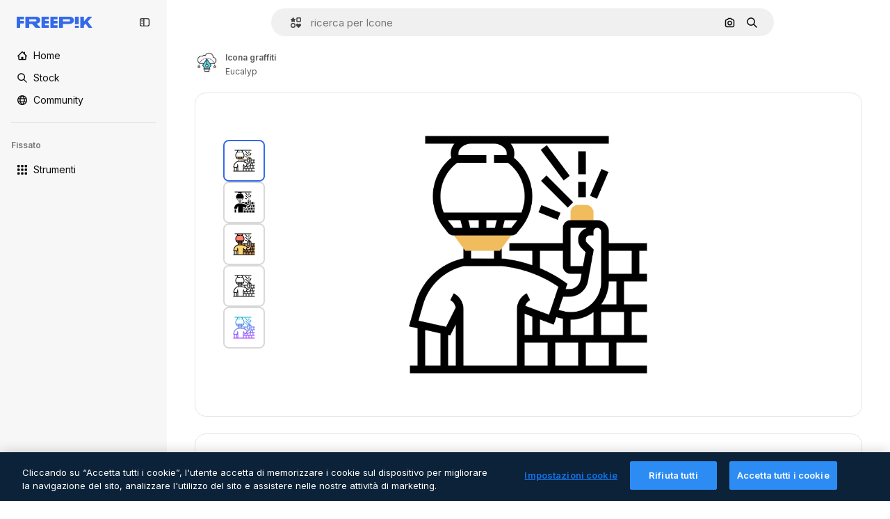

--- FILE ---
content_type: text/javascript
request_url: https://static.cdnpk.net/_next/static/chunks/7450-22756cc788e01935.js
body_size: 22100
content:
!function(){try{var e="undefined"!=typeof window?window:"undefined"!=typeof global?global:"undefined"!=typeof self?self:{},t=(new e.Error).stack;t&&(e._sentryDebugIds=e._sentryDebugIds||{},e._sentryDebugIds[t]="a99f5934-1599-4b68-8454-8e8d9fc1d6ce",e._sentryDebugIdIdentifier="sentry-dbid-a99f5934-1599-4b68-8454-8e8d9fc1d6ce")}catch(e){}}(),(self.webpackChunk_N_E=self.webpackChunk_N_E||[]).push([[7450,5508],{9217:function(e,t,r){"use strict";r.d(t,{Bx:function(){return o},LI:function(){return a},PS:function(){return l},pt:function(){return s},tu:function(){return i}}),r(6672);var n=r(22319),a=(0,n.c)({defaultClassName:"_1nit3sv0 $flex $flex-col sm:$flex-row $justify-center $items-center $gap-10 $flex-1 sm:$flex-none $z-0 $border-0 sm:$border $rounded border-surface-1 $min-w-40 $min-h-40 $transition-colors $bg-transparent hover:$bg-grayHeather/10 text-surface-foreground-0",variantClassNames:{withLabel:{true:"$px-0 sm:$px-20"}},defaultVariants:{withLabel:!1},compoundVariants:[]}),o="$flex $gap-10",s="$flex $gap-10 $flex-col",l=(0,n.c)({defaultClassName:"_1nit3sv2 $whitespace-normal $font-normal sm:$font-semibold $sprinkles-text-2xs sm:$sprinkles-text-sm $text-surface-foreground-0",variantClassNames:{alwaysVisible:{true:"$block",false:"$block sm:$hidden"}},defaultVariants:{alwaysVisible:!1},compoundVariants:[]}),i="$shadow-[0_0_60px_rgba(34,_34,_34,_0.25)] $rounded-md $overflow-hidden $w-300 $max-w-[100vw] $p-20 $flex $flex-col $gap-10 $bg-surface-0 dark:bg-surface-1"},54907:function(e,t,r){"use strict";r.d(t,{F1:function(){return n},fK:function(){return o},lY:function(){return a}}),r(9299);var n="_1a81dk51",a="_1a81dk55",o="text-surface-accent-0 $font-bold"},67677:function(e,t,r){"use strict";r.d(t,{D:function(){return D}});var n=r(97458),a=r(23113),o=r(2200),s=r(19974),l=r(48681),i=r(52983),c=r(47152),d=r(86101),u=r(79235),f=r(770),m=r(9249),x=r(80712),h=r(63918),g=r(57291),p=r(7616),v=r(10893),b=r(9217),w=r(94498),j=r(26013),y=r(11031);let C=(0,i.forwardRef)((e,t)=>{let{isCollapsed:r,onClick:o,mode:s,tooltipProps:l={side:"top"},buttonClassName:i,labelClassName:c,showLabel:C=!0,oldStyle:k=!1}=e,{t:N}=(0,v.$G)("detailCommon"),_=(0,a.a)("lg"),E=(0,u.nD)(),I=(0,p.Dv)(w.mX),S=N("saveToCollection"),T=(0,n.jsxs)(n.Fragment,{children:[(0,n.jsx)(m.T,{children:S}),(0,n.jsx)(f.J,{as:I?h.Z:x.Z,size:"base",className:(0,g.cx)(I&&"animate-spin")})]}),$=k?y.Mw:j.aD,D=(0,n.jsxs)("button",{className:r?j.tw:$,onClick:o,"data-cy":"add-to-collection-thumbnail",ref:t,children:[T,r&&(0,n.jsx)("span",{children:S})]});return("large"===s&&(D=(0,n.jsxs)("button",{className:null!=i?i:b.LI(),onClick:o,ref:t,children:[T,C&&(0,n.jsx)("span",{className:null!=c?c:b.PS(),children:S})]})),!_||r)?D:(0,n.jsx)(d.u,{...l,trigger:D,triggerAsChild:!0,hideOnLeaveHover:!0,container:E.current,children:S})});var k=r(1070),N=r(80389),_=r(35117),E=r(88659),I=r(24096);let S=(0,i.forwardRef)((e,t)=>{let{mode:r,tooltipProps:a,buttonClassName:o,showLabel:s,labelClassName:l,type:i,renderTrigger:d}=e,{onButtonOpenClick:u,isOpen:f}=(0,E.r)(),m=(0,c.U)().isCollapsed;return d?d({onClick:u,isOpen:f,ref:t}):(0,n.jsx)(C,{isCollapsed:m,onClick:u,mode:null!=r?r:"normal",tooltipProps:a,buttonClassName:o,showLabel:s,labelClassName:l,oldStyle:"icon"===i,ref:t})}),T=e=>{let{trigger:t}=e,{isOpen:r,handleOpenChange:a,collectionIdsLoading:o,handleAddToCollection:s,handleRemoveFromCollection:i,responseCollections:c}=(0,E.r)(),{handleCreate:d}=(0,I.$)();return(0,n.jsxs)(n.Fragment,{children:[t,(0,n.jsx)(l.u,{open:r,onOpenChange:a,fullHeight:!0,size:"full",paddingY:"none",paddingX:"none",thumbnail:!0,children:(0,n.jsx)(N.L,{onAddToCollection:s,onRemoveFromCollection:i,onCreateCollection:d,collectionIdsLoading:o,responseCollections:c})})]})},$=e=>{var t;let{trigger:r,isMenuAction:a,containerRef:l}=e,c=(0,o.n)(),{isOpen:d,collectionIdsLoading:u,responseCollections:f,handleOpenChange:m,handleAddToCollection:x,handleRemoveFromCollection:h}=(0,E.r)(),{handleCreate:g}=(0,I.$)(),p=(0,i.useCallback)(()=>{m(!1)},[m]);return(0,k.h)({containerRef:l,isOpen:d,onClose:p}),(0,n.jsxs)(s.fC,{open:d,onOpenChange:m,children:[(0,n.jsx)(s.xz,{asChild:!0,children:(0,n.jsx)("div",{children:r})}),(0,n.jsx)(s.h_,{container:null!==(t=null==l?void 0:l.current)&&void 0!==t?t:null==c?void 0:c.current,children:(0,n.jsx)(s.VY,{align:"start",side:"left",sideOffset:6,onInteractOutside:e=>a&&e.preventDefault(),className:"z-[1]",children:(0,n.jsx)(N.L,{onAddToCollection:x,onRemoveFromCollection:h,onCreateCollection:g,collectionIdsLoading:u,responseCollections:f})})})]})},D=e=>{let{type:t,id:r,location:o,mode:s,tooltipProps:l,buttonClassName:i,showLabel:c,labelClassName:d,renderTrigger:u,withProvider:f=!0,isMenuAction:m,containerRef:x}=e,h=(0,a.a)("smMax"),g=(0,n.jsx)(S,{mode:s,tooltipProps:l,buttonClassName:i,showLabel:c,labelClassName:d,type:t,renderTrigger:u}),p=h?T:$;return f?(0,n.jsx)(_.u,{id:r,type:t,location:o,children:(0,n.jsx)(p,{trigger:g,isMenuAction:m,containerRef:x})}):(0,n.jsx)(p,{trigger:g,isMenuAction:m,containerRef:x})}},24096:function(e,t,r){"use strict";r.d(t,{$:function(){return l}});var n=r(19170),a=r(52983),o=r(89310),s=r(88659);let l=()=>{let{openToast:e}=(0,n.x_)(),{handleAddToCollection:t}=(0,s.r)();return{handleCreate:(0,a.useCallback)(async r=>{if(0===r.length)return;let n=await (0,o.B)({name:r,description:"",type:"private"});n.success?t(n.data.id,r):e()},[t,e])}}},38741:function(e,t,r){"use strict";r.r(t),r.d(t,{AddToCollection:function(){return n.D}});var n=r(67677)},18377:function(e,t,r){"use strict";r.d(t,{e:function(){return i},d:function(){return s.d}});var n=r(97458),a=r(53344),o=r.n(a),s=r(54565);let l=o()(()=>r.e(6106).then(r.bind(r,76106)).then(e=>e.EnabledClipboardNotSupportedAdvice),{loadableGenerated:{webpack:()=>[76106]},ssr:!1}),i=()=>(0,s.Q)()?null:(0,n.jsx)(l,{})},54565:function(e,t,r){"use strict";r.d(t,{Q:function(){return o},d:function(){return s}});var n=r(7616);let a=(0,r(24399).cn)(!0),o=()=>(0,n.Dv)(a),s=()=>(0,n.b9)(a)},66209:function(e,t,r){"use strict";r.d(t,{I:function(){return i},N:function(){return s.N}});var n=r(97458),a=r(53344),o=r.n(a),s=r(81087);let l=o()(()=>Promise.all([r.e(978),r.e(8512)]).then(r.bind(r,78512)).then(e=>e.ConfirmSafariClipboardComponent),{loadableGenerated:{webpack:()=>[78512]},ssr:!1}),i=()=>{let{onSucess:e}=(0,s.N)();return e&&(0,n.jsx)(l,{})}},81087:function(e,t,r){"use strict";r.d(t,{N:function(){return o}});var n=r(7616);let a=(0,r(24399).cn)(null),o=()=>{let[e,t]=(0,n.KO)(a);return{onClose:()=>t(null),setConfirm:e=>t({onSuccess:e}),onSucess:null==e?void 0:e.onSuccess}}},99504:function(e,t,r){"use strict";r.d(t,{j:function(){return f}});var n=r(97458),a=r(79235),o=r(770),s=r(57291),l=r(52983),i=r(17722),c=r(68759),d=r(679),u=r(94918);let f=(0,l.forwardRef)((e,t)=>{let{label:r,icon:l,blockStatus:f=!1,canUseTool:m,isPremiumAction:x,hideTooltip:h,isNewAction:g,hiddenLabelOnMobile:p,...v}=e,b=(0,a.nD)();return(0,n.jsx)(i.B,{blockStatus:f,container:b.current,children:(0,n.jsxs)(c.N,{disabled:!!f,ref:t,...v,children:[(0,n.jsx)(o.J,{as:l}),(0,n.jsx)("span",{className:(0,s.cx)(p&&"hidden md:block"),children:r}),(0,n.jsx)(u.L,{canUseTool:m,blockStatus:f,isPremiumAction:x}),g&&(0,n.jsx)(d.b,{})]})})})},35169:function(e,t,r){"use strict";r.d(t,{d:function(){return d}});var n=r(97458),a=r(79235),o=r(770),s=r(52983),l=r(17722),i=r(96961),c=r(94918);let d=(0,s.forwardRef)((e,t)=>{let{label:r,icon:s,isPremiumAction:d,canUseTool:u,blockStatus:f=!1,dataCy:m,hideTooltip:x,iconClassName:h,...g}=e,p=(0,a.nD)();return(0,n.jsx)(l.B,{blockStatus:f,container:p.current,children:(0,n.jsxs)(i.g,{ref:t,"data-cy":m,disabled:!!f,...g,children:[s&&(0,n.jsx)(o.J,{as:s,className:h}),r,(0,n.jsx)(c.L,{canUseTool:u,blockStatus:f,isPremiumAction:d})]})})})},68759:function(e,t,r){"use strict";r.d(t,{N:function(){return l}});var n=r(97458),a=r(37727),o=r(52983),s=r(40197);let l=(0,o.forwardRef)((e,t)=>{let{as:r,className:o,...l}=e;return(0,n.jsx)(a.Y,{as:null!=r?r:"button",className:(0,s.m6)("flex shrink-0 items-center gap-2 rounded-lg bg-default-0 px-4 py-2 text-sm font-semibold leading-relaxed text-default-foreground-0 hover:bg-default-0",o),ref:t,...l})})},94495:function(e,t,r){"use strict";r.d(t,{I:function(){return c}});var n=r(97458),a=r(770),o=r(95943),s=r(57291),l=r(52983),i=r(56860);let c=e=>{let{defaultButton:t,defaultButtonAsTrigger:r=!1,children:a,contentDataCy:o,triggerDataCy:l,triggerAriaLabel:c,className:u,contentClassName:f,align:m="end",side:x,sideOffset:h,alignOffset:g,uniqueTriggerButton:p=null}=e;return(0,n.jsxs)("div",{className:(0,s.cx)("flex",u),children:[!r&&t,(0,n.jsx)(i.D,{align:m,side:x,sideOffset:h,alignOffset:g,dataCy:o,className:f,trigger:r?(0,n.jsxs)("button",{className:"group flex items-stretch self-stretch","aria-label":c,children:[t,(0,n.jsx)(d,{"aria-label":c,"data-cy":l,uniqueTriggerButton:p})]}):(0,n.jsx)(d,{"aria-label":c,"data-cy":l,uniqueTriggerButton:p}),children:a})]})},d=(0,l.forwardRef)(function(e,t){let{uniqueTriggerButton:r,...l}=e;return(0,n.jsxs)("button",{...l,ref:t,className:(0,s.cx)("inline-flex size-10 items-center justify-center",r?"w-full gap-1 rounded-lg bg-ghost-0 p-3 text-surface-foreground-0 hover:bg-surface-2":"rounded-r-lg border-l border-surface-border-alpha-1 bg-default-0 text-surface-foreground-3 data-[state=open]:bg-default-1 group-data-[state=open]:bg-default-1"),children:[r&&r,(0,n.jsx)(a.J,{as:o.Z})]})})},56860:function(e,t,r){"use strict";r.d(t,{D:function(){return i}});var n=r(97458),a=r(79235),o=r(47092),s=r(57291),l=r(52983);let i=e=>{let{trigger:t,children:r,align:i,side:c,sideOffset:d,alignOffset:u,dataCy:f,className:m}=e,x=(0,a.nD)(),[h,g]=(0,l.useState)(!1);return(0,n.jsxs)(o.fC,{modal:!1,open:h,onOpenChange:e=>g(e),children:[(0,n.jsx)(o.xz,{asChild:!0,children:t}),(0,n.jsx)(o.Uv,{container:x.current,children:(0,n.jsx)(o.VY,{className:(0,s.cx)("rounded-xl border border-surface-border-alpha-1 bg-surface-0 p-2 shadow-sm dark:bg-surface-2",m),"data-cy":f,align:i,side:c,sideOffset:d,alignOffset:u,children:r})})]})}},96961:function(e,t,r){"use strict";r.d(t,{g:function(){return l}});var n=r(97458),a=r(47092),o=r(37727),s=r(18503);let l=(0,r(52983).forwardRef)((e,t)=>{let{as:r,className:l,onSelect:i,...c}=e;return(0,n.jsx)(a.Xi,{asChild:!0,onSelect:i,children:(0,n.jsx)(o.Y,{ref:t,as:null!=r?r:"button",className:(0,s.m)("flex w-full items-center gap-2 rounded-lg px-4 py-2 text-sm font-medium text-surface-foreground-0 hover:bg-ghost-1",l),...c})})})},6137:function(e,t,r){"use strict";r.d(t,{E:function(){return a}});var n=r(97458);let a=e=>{let{children:t}=e;return(0,n.jsx)("p",{className:"px-4 pb-1 pt-3 text-xs font-semibold uppercase leading-relaxed text-surface-foreground-4",children:t})}},66835:function(e,t,r){"use strict";r.d(t,{g:function(){return o}});var n=r(52983),a=r(10997);let o=()=>{let e=(0,n.useContext)(a.K);if(!e)throw Error("useDetailPostDownloadActions must be used within a DetailPostDownloadContext");return e}},77507:function(e,t,r){"use strict";r.r(t),r.d(t,{IconDetailContent:function(){return rs}});var n=r(97458),a=r(29456),o=r(53344),s=r.n(o),l=r(10893),i=r(52983),c=r(40308),d=r(90580),u=r(583),f=r(31154),m=r(9036),x=r(49159),h=r(96736),g=r(25240),p=r(32490),v=r(57580),b=r(45588),w=r(25983),j=r(69176);let y=(e,t)=>{let r=k(e);return(0,i.useMemo)(()=>t?t.map(e=>{let{name:t,slug:n}=e;return{name:t,slug:n,...r(n,t)}}):[],[r,t])},C={standard:"/icons",sticker:"/stickers"},k=e=>{let t=(0,w.L3)();return(0,i.useCallback)((r,n)=>{if("animated"===e||"uicon"===e){let t=(0,j.E)([["format","search"],["type","icon"],["iconType",e],["term",n]]),r="/search?".concat(t);return{href:r,url:r,as:r}}let a=C[e],o="".concat(a,"/").concat(r);return{href:o,url:o,as:"".concat(t(a),"/").concat(r)}},[e,t])},N=e=>{let{resourceId:t,tags:r,iconType:a}=e,o=y(a,r);return(0,n.jsx)(b.dM,{tags:o,resourceId:t})};var _=r(5995),E=r(57766);let I={animated:"animatedIcon",standard:"icon",sticker:"sticker",uicon:"icon"},S={animated:"animatedIcon.title",standard:"title",sticker:"sticker.title",uicon:"title"},T=()=>{let{t:e}=(0,l.$G)("iconsDetail"),{author:t,name:r,iconType:a}=(0,E.K)(),o=I[a],s=e(S[a],{name:r,style:""});return(0,n.jsx)(_.K,{resourceName:s,resourceType:o,author:t})};var $=r(14657),D=r(57291),R=r(98821),M=r.n(R),A=r(51780),P=r(28883),L=r(12763);let O=e=>{let{className:t}=e,{family:r,author:a,iconType:o}=(0,v.KX)();return r&&"animated"!==o&&"sticker"!==o?(0,n.jsx)(z,{family:r,author:a,className:t}):null},z=e=>{let{author:t,family:r,className:a}=e,{t:o}=(0,l.$G)("iconsDetail"),{push:s}=(0,A.useRouter)(),{href:i,as:c}=(0,P.$)(t.slug,r.slug),d="".concat(c,"#from_element=resource_detail");return(0,n.jsxs)("div",{className:(0,D.cx)("flex flex-1 cursor-pointer flex-nowrap items-center justify-center gap-2 p-5 text-sm font-normal sm:rounded-xl lg:flex-col lg:justify-start lg:border lg:border-solid lg:border-surface-border-alpha-1",a),onClick:()=>s(i,d),children:[(0,n.jsxs)("div",{className:"flex flex-col gap-2",children:[(0,n.jsxs)("div",{children:[(0,n.jsx)("h4",{className:"text-xs font-semibold text-surface-foreground-2",children:r.name}),(0,n.jsxs)("span",{className:"text-xs text-surface-foreground-4",children:[r.total.toLocaleString("en")," ",o("common:icons")]})]}),(0,n.jsx)("p",{className:"hidden text-xs text-surface-foreground-2 xs:block",children:o("families_description")}),(0,n.jsx)($.f5,{as:"a",size:"xs",color:"gray",block:!0,className:"$font-bold",children:o("seeAllIcons")})]}),(0,n.jsx)("div",{className:"relative flex size-24 shrink-0 items-center overflow-hidden rounded-lg xs:size-36 lg:order-first lg:mx-auto lg:size-44",children:(0,n.jsx)(M(),{src:(0,L.R)(r.id,"detail"),alt:r.name,fill:!0})})]})};var G=r(33523),F=r(72407),K=r(94304),Z=r(72570),B=r(23113),V=r(58977),U=r(65122),J=r(770),H=r(96065),W=r(39266),X=r(78532),q=r(35590);let Y=s()(()=>Promise.all([r.e(8316),r.e(9984),r.e(6854),r.e(4224),r.e(8780),r.e(3267),r.e(4342),r.e(3398),r.e(6996)]).then(r.bind(r,36996)).then(e=>e.IconEditor),{loadableGenerated:{webpack:()=>[36996]}}),Q=s()(()=>Promise.all([r.e(7255),r.e(4224),r.e(4342),r.e(2797),r.e(3398),r.e(5355)]).then(r.bind(r,35355)).then(e=>e.AnimatedIconEditor),{loadableGenerated:{webpack:()=>[35355]}}),ee=e=>{let{isModal:t}=e,{isShowingEditor:r,originalEditorResource:a,hideEditor:o,icon:{iconType:s,family:l,author:i}}=(0,v.em)(),c=(0,B.a)("smMax"),d=(0,U.e)();return((0,V.$)(r&&c),r&&a)?(0,n.jsxs)("div",{className:(0,D.cx)("fixed inset-0 z-[1] flex flex-col gap-4 overflow-hidden bg-surface-0 p-0 pt-2 sm:absolute sm:bottom-0 sm:z-auto sm:rounded-xl sm:pt-0 md:px-5 md:py-4",t&&"dark:bg-surface-1"),children:[(0,n.jsxs)("div",{className:"flex items-center justify-between",children:[(0,n.jsx)(et,{className:"mr-auto"}),c&&(0,n.jsxs)(n.Fragment,{children:[(0,n.jsx)(X.c,{}),(0,n.jsx)(q.k,{})]})]}),"animated"===s?(0,n.jsx)(Q,{originalJson:a,className:"flex-1",familyId:null==l?void 0:l.id,onClose:o,canUseCustomColorPalettes:d,authorName:i.name,iconType:s}):(0,n.jsx)(Y,{originalSvg:a,className:"flex-1",familyId:null==l?void 0:l.id,onClose:o,canUseCustomColorPalettes:d,authorName:i.name,iconType:s})]}):null},et=e=>{let{className:t}=e,{hideEditor:r}=(0,v.em)(),{t:a}=(0,l.$G)("iconEditor");return(0,n.jsxs)("button",{"aria-label":a("exitEditor"),onClick:r,className:(0,D.cx)("inline-flex items-center gap-2 p-2 text-sm font-semibold text-surface-foreground-0 hover:text-surface-foreground-1",t),children:[(0,n.jsx)(J.J,{as:H.Z,size:"2xl",className:"inline-block xs:hidden"}),(0,n.jsx)(J.J,{as:W.Z,className:"hidden xs:inline-block"}),(0,n.jsx)("span",{className:"hidden xs:inline-block",children:a("exitEditor")})]})};var er=r(95109),en=r(6836),ea=r(58058),eo=r.n(ea),es=r(68169);let el=e=>{let t=(0,v.KX)(),r=(0,g.bA)(),n=(0,es.j)(e.iconType)(e),a=(0,g.oL)(),o=(0,en.zO)().map(e=>{var r;return{...e,equivalents:null===(r=t.related)||void 0===r?void 0:r.equivalents}}),s=!!r,l=(0,i.useCallback)(()=>{a(e.id,o,"icon")},[a,e.id,o]);return{url:n,handleClick:s?l:void 0,shallow:s}},ei=e=>{let{id:t,name:r,thumbnails:a}=e,{small:o}=a,{id:s}=(0,v.KX)();return(0,n.jsx)(ec,{icon:e,children:(0,n.jsx)("article",{className:ed({selected:t===s}),children:(0,n.jsx)(M(),{src:o.url,alt:r,width:32,height:32})})})},ec=e=>{let{icon:t,children:r}=e,a=(0,A.useRouter)(),{handleClick:o,url:s,shallow:l}=el(t);return(0,n.jsx)(eo(),{href:{pathname:a.pathname,query:a.query},as:s,shallow:l,scroll:!1,onClick:o,"aria-label":t.name,prefetch:!1,children:r})},ed=(0,D.j)("flex size-[60px] cursor-pointer items-center justify-center rounded-lg border-2 bg-white",{variants:{selected:{true:"border-surface-accent-0",false:"border-neutral-200 hover:border-surface-accent-0"}}});var eu=r(34224);let ef=e=>{let{show:t,onClick:r,children:a}=e;return(0,n.jsx)("button",{className:(0,D.cx)("hidden w-full py-2.5 font-bold text-surface-foreground-2 hover:text-surface-foreground-2 sm:inline-block",t?"opacity-100":"cursor-default opacity-0"),onClick:r,children:a})},em=e=>(0,n.jsx)(ef,{...e,children:(0,n.jsx)(J.J,{as:W.Z,className:"rotate-90"})}),ex=e=>(0,n.jsx)(ef,{...e,children:(0,n.jsx)(J.J,{as:eu.Z,className:"rotate-90"})}),eh=e=>{let{id:t}=(0,v.KX)(),r=Math.ceil((e.findIndex(e=>{let{id:r}=e;return r===t})+1)/5)||1,[n,a]=(0,i.useState)(r),o=Math.ceil(e.length/5),s=(0,i.useMemo)(()=>{let t=0;if(e.length<5)t=(100-20*e.length)/2;else{let r=5*n;r>e.length&&(r=e.length),t=-(100*(r-5))/e.length}return"".concat(t,"%")},[n,e.length]);return(0,i.useEffect)(()=>{a(r)},[r]),{nextPage:()=>{n>=o||a(e=>e+1)},prevPage:()=>{n<=1||a(e=>e-1)},page:n,totalPages:o,position:s}},eg=()=>{let{related:e}=(0,v.KX)();if(!(null==e?void 0:e.equivalents))return eb;let t=e.equivalents;return(0,n.jsx)(ev,{icons:t})},ep=e=>{let{children:t}=e;return(0,n.jsx)("div",{className:"sm:relative sm:h-[330px] sm:overflow-hidden",children:t})},ev=e=>{let{icons:t}=e,r=(0,B.a)("smMax"),{nextPage:a,prevPage:o,page:s,totalPages:l,position:i}=eh(t),c=r?er.Draggable:ep;return(0,n.jsxs)("div",{className:"absolute inset-x-7 bottom-5 flex justify-center sm:bottom-auto sm:right-auto sm:flex-col sm:items-center xl:left-10",children:[(0,n.jsx)(em,{onClick:o,show:s>1}),(0,n.jsx)(c,{children:(0,n.jsx)("div",{className:"max-sm:!translate-y-0 flex gap-1.5 sm:relative sm:left-0 sm:top-0 sm:min-h-80 sm:flex-col sm:transition-all",style:{transform:"translateY(".concat(i,")")},children:(0,n.jsx)(en.Zj,{icons:t,fromView:"resource_detail",children:t.map(e=>(0,n.jsx)(ei,{...e},e.id))})})}),(0,n.jsx)(ex,{onClick:a,show:s<l})]})},eb=(0,n.jsx)("div",{className:"absolute left-7 hidden flex-col gap-1.5 sm:flex sm:flex-col sm:items-center sm:justify-center xl:left-10",children:Array.from([,,,].keys()).map(e=>(0,n.jsx)(G.O.Rect,{className:"$h-[60px] $w-[60px]"},e))}),ew=s()(()=>r.e(936).then(r.bind(r,20936)).then(e=>e.IconDetailPostDownload),{loadableGenerated:{webpack:()=>[20936]}}),ej=e=>{let{className:t,isModal:r}=e,{iconType:a,large:o,videoAnimated:s,title:i,familyName:c}=(0,v.ZI)(),{isShowingEditor:d}=(0,v.em)(),{t:u}=(0,l.$G)("icons"),{isLoading:f,loaded:m}=(0,Z._)(o.url),x=(0,K.o)(o.url),h="animated"===a,g=(0,F.r)(),p="".concat(i," ").concat(c," ").concat(u("icon_one"));return(0,n.jsxs)("div",{className:(0,D.cx)("relative flex items-center justify-center rounded-xl border border-surface-border-alpha-1 px-7 py-10",!h&&"sticker"!==a&&"lg:rounded-xl lg:border lg:border-solid lg:border-surface-border-alpha-1",t),"data-cy":"resource-detail-preview",children:[f&&(0,n.jsx)(G.O.Rect,{style:{width:"384px",height:"384px"}}),(0,n.jsx)("div",{className:(0,D.cx)("flex size-[384px] items-center justify-center rounded-xl",!d&&"bg-white",f&&"absolute opacity-0",g&&"blur-lg transition-[filter] duration-500"),children:h?(0,n.jsx)("video",{src:null==s?void 0:s.url,autoPlay:!0,loop:!0,muted:!0,playsInline:!0,width:352,height:352,onLoadedData:m,onContextMenu:e=>e.preventDefault(),title:p}):(0,n.jsx)(M(),{src:x,width:352,height:352,onLoad:m,alt:p,onContextMenu:e=>e.preventDefault()})}),(0,n.jsx)(eg,{}),(0,n.jsx)(ee,{isModal:r}),(0,n.jsx)(ew,{})]})};var ey=r(39995),eC=r(95943),ek=r(40563),eN=r(49352),e_=r(70494);let eE="text-surface-foreground-2 text-sm font-semibold",eI=(0,D.cx)(eE,"mb-4"),eS=e=>{let{title:t,icons:r,listType:a="none"}=e;return r&&0===r.length?null:"accordion"===a?(0,n.jsx)("section",{children:(0,n.jsx)(e$,{title:t,icons:r})}):"draggable"===a?(0,n.jsx)("section",{children:(0,n.jsx)(eT,{title:t,icons:r})}):(0,n.jsxs)("section",{children:[(0,n.jsx)("p",{className:eI,children:t}),(0,n.jsx)(eR,{icons:r})]})},eT=e=>{let{title:t,icons:r}=e;return(0,n.jsxs)(n.Fragment,{children:[(0,n.jsx)("p",{className:eI,children:t}),(0,n.jsx)(er.DraggableNavigation,{style:"resources",children:(0,n.jsx)(eR,{icons:r,listType:"draggable"})})]})},e$=e=>{let{title:t,icons:r}=e,{t:a}=(0,l.$G)("iconsDetail");return(0,n.jsx)(ey.c2,{variant:"base",children:(0,n.jsxs)(ey.Qd,{children:[(0,n.jsx)(ey.vK,{CloseComponent:(0,n.jsx)(eD,{text:a("seeMoreIcons"),icon:eC.Z}),OpenComponent:(0,n.jsx)(eD,{text:a("seeLessIcons"),icon:ek.Z}),children:(0,n.jsx)("p",{className:eE,children:t})}),(0,n.jsx)(ey._p,{forceMount:!0,previewHeight:150,className:"!p-0",children:(0,n.jsx)(eR,{icons:r})})]},t)})},eD=e=>{let{text:t,icon:r,className:a}=e;return(0,n.jsx)("div",{className:a,children:(0,n.jsxs)("div",{className:"flex items-center justify-center gap-2",children:[(0,n.jsx)("p",{className:eE,children:t}),(0,n.jsx)(J.J,{as:r,size:"lg"})]})})},eR=e=>{let{icons:t,listType:r}=e,{related:a}=(0,E.K)(),o=(null==a?void 0:a.relatedVectors)&&(null==a?void 0:a.relatedVectors.length)>0;return t?(0,n.jsx)(e_.Z,{icons:t,fromView:o?"cross_selling__icon":"resource_detail",className:"draggable"===r?"flex":void 0}):eM},eM=(0,n.jsx)(eN.d,{children:Array.from({length:12},(e,t)=>(0,n.jsx)("div",{className:"flex aspect-square w-full items-center justify-center",children:(0,n.jsx)(G.O.Rect,{className:"size-16"})},t))});var eA=r(13615),eP=(r(51074),r(81853)),eL=r(54601),eO=r(30221),ez=r(58045),eG=r(908),eF=r(37112),eK=r(69762),eZ=r(94860),eB=r(81219),eV=r(78679),eU=r(43186),eJ=r(65724),eH=r(51986);let eW=(e,t)=>{let r=eX(e,t),n=eq(e);if(!r)throw Error("There are no download parameters for ".concat(e.name," in ").concat(t));return{action:r,modifier:n}},eX=(e,t)=>{var r;let n=null===(r=eY[e.name])||void 0===r?void 0:r[t];if(!n)throw Error("There are no download parameters for ".concat(e.name," in ").concat(t));return n},eq=e=>{if("workflow"===e.name){let t=eQ[e.subOption];if(!t)throw Error("There are no download parameters for workflow with ".concat(e.subOption));return t}},eY={workflow:{detail:"ai_tool_assistant"},assistant:{detail:"ai_tool_assistant"}},eQ={generateIconSet:"workflow_icon_set",createLogo:"workflow_create_logo"};var e0=r(37562);let e1=e=>{let{tool:t,location:r}=e,{action:n,modifier:a}=eW(t,r),{id:o,author:{name:s},thumbnails:l,name:c,iconType:d}=(0,v.KX)(),u=(0,eJ.W)(o,"icon","resource_detail"),f=(0,eH.M)({tool:t,resource:{type:"icon",subtype:d,authorName:s,isPremium:!1,isAIGenerated:!1}}),m=(0,e0.k)(),x=(0,eU.J)();return(0,i.useCallback)(async()=>{let e=await m({id:o,type:"original",format:"png",pngSize:512,authorName:s,isPremium:!1,location:"resource_detail",thumbnails:l,name:c,handleDownloadLimit:()=>{u({checkoutQueryParams:f,resourceData:{name:c,resourceType:"icon",mediaUrl:l.large.url}})},action:n,modifier:a});if(!(null==e?void 0:e.url))throw Error("Failed to download image");return x(),e.url},[n,s,f,m,o,a,c,u,l,x])},e2=e=>{let{tool:t,location:r,extraParams:n}=e,{id:a,type:o,author:{name:s},name:l,thumbnails:{large:{url:i,width:c,height:d}}}=(0,v.KX)(),u=e3(),f=e1({tool:t,location:r});return(0,eK.F)({tool:t,resource:{id:a,name:l,type:o,authorName:s,isPremium:!1,isAIGenerated:!1,groupedType:"icon",media:{url:i,width:c,height:d}},imageSrc:u,canDownloadResource:!0,getSignedResource:f,location:r,extraParams:n})},e3=()=>{let{isShowingEditor:e,icon:{thumbnails:{large:{url:t}}}}=(0,v.em)(),r=(0,eV.h)();return(0,i.useCallback)(async()=>{if(!e)return t;let n=await r({format:"png",pngSize:512}),{uploadUrl:a,downloadUrl:o}=await (0,eZ.c)("png"),s=await (0,eF.m)(n);if(!(await (0,eB.o)(a,s,"image/png")).ok)throw Error("error uploading image");return o},[r,e,t])},e5=e=>{let{t}=(0,l.$G)("iconsDetail"),{iconType:r}=(0,v.KX)(),a=e2({tool:{name:"workflow",subOption:"createLogo"},location:"detail"});return"animated"===r?null:(0,n.jsx)(eG.S,{icon:ez.Z,label:t("workflows.createLogo.title"),dataCy:"create-logo-button",onClick:()=>a(),...e})};var e8=r(11569),e4=r(35103),e6=r(84168),e9=r(43822),e7=r(72234),te=r(20176),tt=r(27793),tr=r(2606),tn=r(91394),ta=r(85229),to=r(83380),ts=r(19170),tl=r(66835),ti=r(99638);let tc=()=>{let e=(0,i.useContext)(ti.a);if(!e)throw Error("useOpenEditorAnonymousModal must be used within a EditorAnonymousModalContext");return e};var td=r(1850);let tu=td.z.object({base64:td.z.string()}).transform(e=>e.base64),tf={downloadLimitReached:"DOWNLOAD_LIMIT_REACHED",authenticationError:"AUTHENTICATION_ERROR",unknowError:"UNKNOWN_ERROR",formatError:"FORMAT_ERROR"},tm=(e,t,r)=>fetch("/api/icon/".concat(e,"/").concat("animated"===t?"json":"svg").concat(r?"?walletId=".concat(r):"")).then(e=>e.ok?e.json():tx(e)).then(e=>{let t=tu.safeParse(e);if(!t.success)throw Error(tf.formatError);return t.data}),tx=e=>{let{status:t}=e;switch(t){case 429:throw Error(tf.downloadLimitReached);case 401:case 403:case 405:throw Error(tf.authenticationError);default:throw Error(tf.unknowError)}},th={detail:"edit_icons",postDownload:"edit_after_download_icons"},tg=e=>{let{isUserWinback:t,showWinbackModal:r}=(0,ta.l)(),{userIsLogged:n}=tp(),{closePostDownload:a}=(0,tl.g)(),{icon:{id:o,iconType:s},showEditor:l,hideEditor:c,originalEditorResource:d}=(0,v.em)(),u=tv(),[f,m]=(0,i.useState)(!1),{push:x,pathname:h,query:g}=(0,A.useRouter)(),p=(0,tr.A)(),b=tc(),w=(0,e7.Lh)(),j=(0,to.Z)(),{showDeviceBlockedModal:y,isDeviceBlocked:C}=(0,te.q)(),k=(0,i.useCallback)(()=>{let i=th[e];if((0,e9.P)({resourceId:o,resourceType:"icon",action:i,locale:j,walletId:null!=w?w:void 0}),!n){b();return}if(C){y();return}if(t){r();return}if(d){a(),l();return}m(!0),tm(o,s,w).then(e=>atob(e)).then(e=>{a(),l(e)}).catch(e=>{u(e.message)}).finally(()=>{m(!1)})},[e,o,j,w,n,C,t,d,s,b,y,r,a,l,u]);return(0,i.useEffect)(()=>{let e=new URL(document.location.href);e.searchParams.has("open_editor")&&p&&(k(),e.searchParams.delete("open_editor"),x({pathname:h,query:g},"".concat(e.pathname).concat(e.search).concat(e.hash),{shallow:!0}))},[k,x,h,g,p]),{openEditor:k,closeEditor:c,isOpening:f}},tp=()=>{let e=(0,tn.d)(),{loginUrl:t,setLoginCookies:r}=(0,tt.J)();return(0,i.useMemo)(()=>({userIsLogged:e,sendToLogin:()=>{r(),window.location.assign(t)}}),[r,t,e])},tv=()=>{let{sendToLogin:e}=tp(),{openToast:t}=(0,ts.x_)(),{t:r}=(0,l.$G)("iconEditor");return(0,i.useCallback)(n=>{if("DOWNLOAD_LIMIT_REACHED"===n){t({type:"danger",message:r("downloadSvgErrors.limitReached")});return}if("AUTHENTICATION_ERROR"===n){e();return}t({type:"danger",message:r("downloadSvgErrors.unknown")})},[t,r,e])};var tb=r(19974),tw=r(12976),tj=r(7616);let ty="editorOnboarding",tC=()=>"1"===localStorage.getItem(ty),tk=e=>localStorage.setItem(ty,e?"1":"0"),tN=(0,r(24399).cn)(!1),t_=()=>{let[e,t]=(0,tj.KO)(tN);return(0,i.useEffect)(()=>{t(tC())},[t]),{close:()=>{tk(!0),t(!0)},isShowing:!e}},tE=e=>{let{children:t,containerRef:r,iconType:a}=e,{t:o}=(0,l.$G)("iconEditor"),s=(0,B.a)("lgMax"),{isShowing:i,close:c}=t_();return"animated"===a?t:(0,n.jsxs)(tb.fC,{open:i,children:[(0,n.jsx)(tb.xz,{asChild:!0,children:t}),(0,n.jsx)(tb.h_,{container:null==r?void 0:r.current,children:(0,n.jsxs)(tb.VY,{side:s?"bottom":"left",sideOffset:5,align:"center",alignOffset:-25,className:"relative z-[1] w-64 rounded bg-surface-0 p-5 shadow-md dark:bg-surface-1",children:[(0,n.jsx)(tb.x8,{"aria-label":"close",onClick:c,className:"mb-2.5 ml-auto block text-surface-foreground-2",title:o("onboarding.closeOnboarding"),children:(0,n.jsx)(J.J,{as:H.Z})}),(0,n.jsx)(M(),{src:"".concat(tw.p,"/icons/editor/icons-editor.gif"),alt:"icons editor onboarding",width:210,height:118,priority:!0}),(0,n.jsx)("p",{className:"my-1 text-base font-semibold text-surface-foreground-0",children:o("onboarding.title")}),(0,n.jsx)("p",{className:"text-xs leading-normal text-surface-foreground-2",children:o("onboarding.text")}),(0,n.jsx)(tb.Eh,{width:16,height:8,className:"text-white dark:text-surface-1"})]})})]})},tI=e=>{let{containerRef:t,...r}=e,{t:a}=(0,l.$G)("iconEditor"),{isShowingEditor:o,icon:s}=(0,e6.e)(),{iconType:i}=s,{openEditor:c,isOpening:d}=tg("detail"),u=(0,e4.O)(!0);return(0,n.jsx)(tE,{containerRef:t,iconType:s.iconType,children:(0,n.jsx)(eG.S,{icon:e8.Z,label:a(tS(i)),onClick:c,disabled:!!u||o||d,blockStatus:u,dataCy:"edit-online-button",...r})})},tS=e=>{var t;return null!==(t=({sticker:"editSticker",animated:"editAnimated"})[e])&&void 0!==t?t:"edit"};var tT=r(27488),t$=r(39146);let tD=e=>{let{t}=(0,l.$G)("iconsDetail"),r=(0,t$.i)("detail");return(0,n.jsx)(eG.S,{icon:tT.Z,label:t("generateWithAI"),dataCy:"generate-icon-button",onClick:r,...e})};var tR=r(41937),tM=r(87884),tA=r(25350),tP=r(14417);let tL=e=>{let{children:t,onClick:r,disabled:a}=e;return(0,n.jsx)(tA.z,{className:"mt-auto shrink-0 self-end",onClick:r,disabled:a,size:"md",shape:"rounded",children:t})},tO=e=>{let{children:t,show:r}=e;return r?(0,n.jsx)("div",{className:"text-xs text-malaga-red-600",children:t}):null};var tz=r(39597);let tG=e=>{let{value:t,onChange:r,placeholder:a,autoFocus:o}=e,[s,l]=(0,i.useState)(t),c=(0,i.useRef)();(0,i.useEffect)(()=>{l(t)},[t]);let d=e=>{l(e),c.current&&clearTimeout(c.current),c.current=setTimeout(()=>{r(e)},400)};return(0,i.useEffect)(()=>()=>{c.current&&clearTimeout(c.current)},[]),(0,n.jsx)(tz.I,{type:"text",value:s,onChange:e=>d(e.target.value),onBlur:()=>{c.current&&clearTimeout(c.current),r(s)},placeholder:a,autoFocus:o})},tF=e=>{let{children:t}=e;return(0,n.jsx)("ol",{className:"flex w-full list-decimal flex-col gap-4",children:t})},tK=e=>{let{children:t,title:r}=e;return(0,n.jsxs)("li",{className:"w-full list-inside text-xs font-semibold leading-relaxed text-surface-foreground-3",children:[(0,n.jsx)("h4",{className:"mb-2 inline-block text-xs font-semibold leading-relaxed text-surface-foreground-3",children:r}),(0,n.jsx)("div",{className:"flex flex-col gap-2",children:t})]})};var tZ=r(33799);let tB=e=>{let{t}=(0,l.$G)("common"),{openToast:r}=(0,ts.x_)(),n=e2({tool:{name:"workflow",subOption:"generateIconSet"},location:"detail"}),[a,o]=(0,i.useState)(!1),[s,c]=(0,i.useState)({icons:[{id:1,value:""},{id:2,value:""},{id:3,value:""},{id:4,value:""}],hasError:!1,isFormSent:!1}),d=async()=>{if(tU(s.icons,!0)){c(e=>({...e,hasError:!0,isFormSent:!0}));return}o(!0);try{await n({prompt:tJ(s.icons.map(e=>e.value.trim()).filter(Boolean))}),e()}catch(e){throw r({type:"danger",title:t("errorTitle"),message:t("errorMessage")}),e}finally{o(!1)}};return{data:s,handleAddIcon:()=>{c(e=>{let{icons:t,...r}=e;return{...r,icons:[...t,{id:t.length+1,value:""}]}})},handleUpdateIcon:e=>t=>{c(r=>tV(r,e,t,r.isFormSent))},handleSendToAssitant:d,isSending:a}},tV=(e,t,r,n)=>{let a=[...e.icons];a[t]={id:a[t].id,value:r};let o=tU(a,n);return{...e,icons:a,hasError:o}},tU=(e,t)=>t&&!e.some(e=>e.value.trim()),tJ=e=>"Create a set of ".concat(e.length," icons without background, wich are: ").concat(e.join(", "),". All of them based on given style and color reference"),tH="".concat(tw.p,"/regular-detail/workflows/generate-icon-set.webp"),tW=e=>{let{onClose:t}=e,{t:r}=(0,l.$G)("iconsDetail"),{handleSendToAssitant:a,data:o,handleAddIcon:s,handleUpdateIcon:i,isSending:c}=tB(t);return(0,n.jsx)(tZ.u,{onClose:t,children:(0,n.jsxs)("div",{className:"flex size-full gap-10",children:[(0,n.jsx)("div",{className:"relative hidden h-[580px] w-[420px] rounded-xl bg-black lg:block",children:(0,n.jsx)(M(),{src:tH,alt:r("workflows.generateIconSet.title"),className:"object-contain",fill:!0})}),(0,n.jsxs)("div",{className:"flex w-full flex-col items-start gap-5 xs:w-[460px]",children:[(0,n.jsx)("h3",{className:"text-xl font-semibold leading-normal text-surface-foreground-1",children:r("workflows.generateIconSet.title")}),(0,n.jsx)(tF,{children:(0,n.jsxs)(tK,{title:r("workflows.generateIconSet.addIcons.title"),children:[(0,n.jsx)(tX,{children:o.icons.map((e,t)=>(0,n.jsx)(tq,{autoFocus:0===t,index:t,value:e.value,onChange:i(t)},e.id))}),(0,n.jsx)(tO,{show:o.hasError,children:r("workflows.generateIconSet.addIcons.error")}),o.icons.length<10&&(0,n.jsxs)(tA.z,{onClick:s,className:"w-full",variant:"default",children:[(0,n.jsx)(J.J,{as:tP.Z}),r("workflows.generateIconSet.addIcons.button")]})]})}),(0,n.jsx)(tL,{onClick:a,disabled:c,children:r("workflows.generateIconSet.title")})]})]})})},tX=e=>{let{children:t}=e;return(0,n.jsx)("ul",{className:"flex flex-col gap-2",children:t})},tq=e=>{let{value:t,onChange:r,index:a,autoFocus:o}=e,{t:s}=(0,l.$G)("iconsDetail"),i=s("workflows.generateIconSet.addIcons.placeholder".concat(a+1));return(0,n.jsx)("li",{children:(0,n.jsx)(tG,{autoFocus:o,placeholder:i,value:t,onChange:r})})},tY=e=>{let{t}=(0,l.$G)("iconsDetail"),{handleOpen:r,handleClose:a,isOpened:o}=tQ(),{iconType:s}=(0,v.KX)();return"animated"===s?null:(0,n.jsxs)(n.Fragment,{children:[(0,n.jsx)(eG.S,{icon:tM.Z,label:t("workflows.generateIconSet.title"),dataCy:"generate-icon-set-button",onClick:r,...e}),o&&(0,n.jsx)(tW,{onClose:a})]})},tQ=()=>{let[e,t]=(0,i.useState)(!1),r=(0,tR.I)(),{loginUrl:n,setLoginCookies:a}=(0,tt.J)();return{isOpened:e,handleOpen:()=>{if(r){a(),window.location.href=n;return}t(!0)},handleClose:()=>{t(!1)}}};var t0=r(82950);let t1=e=>{let{id:t,name:r,type:n,author:{name:a},thumbnails:{large:o}}=(0,v.KX)(),s={id:t,name:r,groupedType:"icon",type:n,isPremium:!1,isAIGenerated:!1,authorName:a,media:o},l=(0,eH.M)({tool:e,resource:s});return(0,t0.P)({tool:e,canDownloadResource:!0,checkoutQueryParams:l,resource:s})},t2=e=>{let{className:t}=e,{t:r}=(0,l.$G)("editTools"),a=(0,i.useRef)(null),{handleTogglePrompt:o,showPrompt:s,promptRef:c,sendToAssistant:d}=t3();return(0,n.jsxs)("div",{className:(0,D.cx)("flex max-w-full flex-col items-center",t),children:[(0,n.jsx)(eO.h,{ref:a,featured:(0,n.jsxs)(n.Fragment,{children:[!1,(0,n.jsx)(tD,{as:eA.E}),(0,n.jsx)(tI,{as:eA.E,containerRef:a}),(0,n.jsx)(tY,{as:eA.E}),(0,n.jsx)(e5,{as:eA.E})]})}),(0,n.jsx)(eP.u,{showPrompt:s,sendToAssistant:d,ref:c,placeholder:r("assistant.promptPlaceholder")})]})},t3=()=>{let e=t1({name:"assistant"}),{showPrompt:t,handleTogglePrompt:r,promptRef:n}=(0,eL.O)({checkIsAssistantRestricted:e});return{showPrompt:t,handleTogglePrompt:r,promptRef:n,sendToAssistant:e2({tool:{name:"assistant"},location:"detail"})}};var t5=r(41275),t8=r(47149);let t4={animated:{title:"animatedIcon.seoTitle",description:"animatedIcon.seoDescription"},standard:{title:"seoTitle",description:"seoDescription"},sticker:{title:"sticker.seoTitle",description:"sticker.seoDescription"},uicon:{title:"seoTitle",description:"seoDescription"}},t6=()=>{var e,t;let{icon:{name:r,family:a,languageLinks:o,iconType:s},cdns:i}=(0,v.em)(),{large:c}=(0,v.ZI)(),{t:d}=(0,l.$G)("iconsDetail"),u=null==o?void 0:o.map(e=>{let{language:t,url:r}=e;return{lang:t,href:r}}),f=null==u?void 0:null===(e=u.find(e=>"en"===e.lang))||void 0===e?void 0:e.href,m={name:(0,t5.h)(r),style:null!==(t=null==a?void 0:a.name)&&void 0!==t?t:""},x=t4[s];return(0,n.jsx)(t8.Seo,{title:d(x.title,m),description:d(x.description,m),cdns:i,image:c,alternates:u&&{langs:u,default:f},onlyNoIndex:"animated"===s})},t9=s()(()=>Promise.all([r.e(9203),r.e(7436),r.e(4285)]).then(r.bind(r,83990)).then(e=>e.IconDetailPrimaryBar),{loadableGenerated:{webpack:()=>[83990]},ssr:!1}),t7=e=>{let t=(0,v.KX)(),r=null!==(0,g.bA)(),{id:n,name:a,author:o,tags:s,family:l,iconType:c}=t,d=(0,x.O)(c),u=(0,i.useCallback)(t=>{let{asPath:n}=t;return(!!e||!r)&&n.startsWith("".concat(d,"/"))&&!!s},[d,e,r,s]),f=(0,i.useMemo)(()=>{var t,r,i;return{content_group:"resource_detail",content_group2:"icons_".concat(c),content_type:"na",category:"icons",file_name:a,file_id:n,tags:null!==(r=null==s?void 0:null===(t=s[0])||void 0===t?void 0:t.name)&&void 0!==r?r:"na",author_name:(null==o?void 0:o.name)||"freepik",is_modal:e,family:null!==(i=null==l?void 0:l.name)&&void 0!==i?i:"na"}},[null==o?void 0:o.name,null==l?void 0:l.name,c,n,e,a,s]);(0,m.RP)(f,u)},re={animated:{sameStyle:"animatedIcon.sameStyle",main:"animatedIcon.title"},standard:{sameStyle:"sameStyle",main:"title"},sticker:{sameStyle:"sticker.sameStyle",main:"sticker.title"},uicon:{sameStyle:"sameStyle",main:"title"}},rt=()=>{let{iconType:e,related:t}=(0,v.KX)(),{t:r}=(0,l.$G)("iconsDetail"),a=re[e].sameStyle;return(0,n.jsx)(eS,{title:r(a),icons:null==t?void 0:t.style,listType:"accordion"})},rr=()=>{let{related:e}=(0,v.KX)(),{t}=(0,l.$G)("iconsDetail");return(0,n.jsx)(eS,{title:t("sameConcept"),icons:null==e?void 0:e.visualConcept,listType:"draggable"})},rn=s()(()=>Promise.all([r.e(998),r.e(6146)]).then(r.bind(r,6146)).then(e=>e.AnimatedIconInAction),{loadableGenerated:{webpack:()=>[6146]},ssr:!1}),ra=s()(()=>Promise.all([r.e(9405),r.e(8129)]).then(r.bind(r,98129)).then(e=>e.UiconInAction),{loadableGenerated:{webpack:()=>[98129]},ssr:!1}),ro=s()(()=>Promise.all([r.e(1821),r.e(8984),r.e(9524),r.e(6159)]).then(r.bind(r,61890)).then(e=>e.DetailRelatedCrossSelling),{loadableGenerated:{webpack:()=>[61890]},ssr:!1}),rs=e=>{let{isModal:t=!1}=e,{name:r,id:a,iconType:o,tags:s,thumbnails:l,related:m}=(0,v.KX)(),x=(0,i.useRef)(null),g=(0,p.R)({containerRef:x,threshold:[0,1]});return(0,u.Z)({resourceId:a,type:"icon"}),t7(t),(0,h.m)(!t),(0,n.jsxs)(n.Fragment,{children:[(0,n.jsx)(t6,{}),(0,n.jsx)(c._,{id:a,type:"icon",location:"resource_detail",children:(0,n.jsx)(f.g,{id:a,type:"icon",children:(0,n.jsx)(d.m,{isModal:t,author:(0,n.jsx)(T,{}),primaryBar:(0,n.jsx)(rl,{}),preview:(0,n.jsxs)("div",{className:"grid grid-cols-1 gap-6 lg:has-[>:nth-child(3)]:grid-cols-[1fr_300px]",children:[(0,n.jsx)(ej,{className:"order-1",isModal:t}),(0,n.jsx)(O,{className:"order-3 lg:order-2"}),(0,n.jsx)(t2,{className:"order-2 lg:order-3"})]}),keywords:(0,n.jsx)(N,{resourceId:a,tags:s,iconType:o}),children:(0,n.jsxs)("div",{className:"flex flex-col gap-5",children:[(0,n.jsx)(rt,{}),"standard"===o&&(0,n.jsx)(rr,{}),"animated"===o&&"videoSmall"in l&&(0,n.jsx)("div",{ref:x,children:g&&(0,n.jsx)(rn,{iconName:r,videoUrl:l.videoSmall.url})}),"uicon"===o&&(0,n.jsx)(ra,{iconName:r,iconUrl:l.small.url}),(null==m?void 0:m.relatedVectors)&&(0,n.jsx)(ro,{items:m.relatedVectors,type:"icon",id:a,crossSellType:"vector"})]})},a)})})]})},rl=()=>(0,a.H)()?(0,n.jsx)(t9,{}):null},78532:function(e,t,r){"use strict";r.d(t,{c:function(){return I}});var n=r(97458),a=r(770),o=r(46632),s=r(10893),l=r(35169),i=r(94495),c=r(6137),d=r(79235),u=r(13863),f=r(17722),m=r(908),x=r(35103),h=r(37566),g=r(31415),p=r(57766),v=r(57580),b=r(50372),w=r(37562);let j=()=>{let{isShowingEditor:e,icon:t}=(0,v.em)(),r=(0,w.k)();return(0,b.q)({location:e?"editor":"resource_detail",getInfoToDownloadIcon:r,icon:t})},y=e=>{let{type:t,isCompact:r=!1,...a}=e,{t:l}=(0,s.$G)(["iconsDetail","detail"]),{iconType:i}=(0,p.K)(),c=h.LH[i][t],{isCopying:u,copy:v}=j(),b=(0,g.xS)(c,i),w=(0,x.O)(b),y=(0,d.nD)(),k=r?(0,n.jsxs)(n.Fragment,{children:[(0,n.jsx)("span",{className:"font-semibold",children:c.toUpperCase()}),!b&&(0,n.jsx)(C,{type:t})]}):l("iconsDetail:copyFormat",{format:c.toUpperCase()});return(0,n.jsx)(f.B,{blockStatus:w,container:y.current,children:(0,n.jsx)(m.S,{icon:r?void 0:o.Z,label:k,onClick:()=>{v(c)},"data-cy":"copy-".concat(c,"-button"),disabled:u||!!w,isPremiumAction:b,canUseTool:!b&&!w,...a})})},C=e=>{let{type:t}=e,r=(0,u.eE)()?"⌘":"Ctrl";return(0,n.jsx)("span",{className:"bg-surface-1 p-1 text-2xs leading-none text-surface-foreground-1",children:("primary"===t?[r,"C"]:[r,"⇧","C"]).join(" + ")})};var k=r(80544),N=r(52983);let _=null,E=()=>{let{iconType:e}=(0,p.K)(),{copy:t}=j(),r=(0,N.useRef)(Symbol("useCopyIconShortcut")),{primary:n,secondary:a}=h.LH[e],o=(0,N.useCallback)(()=>{t(n)},[t,n]),s=(0,N.useCallback)(()=>{t(a)},[t,a]);(0,N.useEffect)(()=>{let e=r.current;_=e;let t=t=>{if(_!==e)return;let r=(0,k.eE)()?t.metaKey:t.ctrlKey,n="KeyC"===t.code,a=t.shiftKey;r&&n&&(a?s():o(),t.preventDefault(),t.stopPropagation())};return document.addEventListener("keydown",t),()=>{_===e&&(_=null),document.removeEventListener("keydown",t)}},[o,s])},I=e=>{let{className:t}=e,{t:r}=(0,s.$G)(["common","detailCommon"]);return E(),(0,n.jsxs)(i.I,{className:t,contentClassName:"min-w-36",triggerDataCy:"copy-menu-arrow",triggerAriaLabel:r("detailCommon:downloadByFileType"),contentDataCy:"copy-dropdown",defaultButtonAsTrigger:!0,sideOffset:8,uniqueTriggerButton:(0,n.jsx)(a.J,{as:o.Z}),children:[(0,n.jsx)(c.E,{children:r("detailCommon:fileType")}),(0,n.jsx)(y,{type:"primary",as:l.d,isCompact:!0}),(0,n.jsx)(y,{type:"secondary",as:l.d,isCompact:!0})]})}},35590:function(e,t,r){"use strict";r.d(t,{k:function(){return j}});var n=r(97458),a=r(2200),o=r(47092),s=r(770),l=r(83273),i=r(19213),c=r(34224),d=r(10893),u=r(17722),f=r(99504),m=r(94495),x=r(96961),h=r(6137),g=r(35103),p=r(37566),v=r(31415),b=r(57580),w=r(10248);let j=()=>{let{t:e}=(0,d.$G)(["detail","iconsDetail","detailCommon","common"]),t=(0,b.KX)(),{isDownloading:r,download:j}=(0,w.z)(),y=(0,v.xS)("svg",t.iconType),C=(0,a.n)(),k=(0,g.O)(y);return"animated"===t.iconType?null:(0,n.jsxs)(m.I,{triggerDataCy:"download-arrow-button",contentDataCy:"download-dropdown",triggerAriaLabel:e("detailCommon:downloadByFileType"),defaultButtonAsTrigger:!0,contentClassName:"min-w-36",defaultButton:(0,n.jsx)(f.j,{icon:i.Z,label:e("detailCommon:download"),"data-cy":"download-menu",disabled:r,"aria-label":e("detailCommon:download"),className:"rounded-r-none",hiddenLabelOnMobile:!0}),sideOffset:8,children:[(0,n.jsx)(h.E,{children:e("detail:fileSize")}),(0,n.jsx)(u.B,{blockStatus:k,container:C.current,children:(0,n.jsxs)(x.g,{onClick:j({icon:t,format:"svg"}),className:"font-semibold","data-cy":"download-svg-button",disabled:!!k,children:["SVG",y&&(0,n.jsx)(s.J,{as:l.Z,size:"sm",className:"text-premium-gold-500"})]})}),(0,n.jsxs)("div",{className:"flex w-full items-center rounded-lg text-sm hover:bg-ghost-1",children:[(0,n.jsx)(o.ck,{asChild:!0,children:(0,n.jsx)("button",{className:"flex-1 px-4 py-2 text-left font-semibold leading-relaxed text-surface-foreground-0",onClick:j({icon:t,format:"png"}),"data-cy":"download-png-button",children:"PNG"})}),(0,n.jsxs)(o.Tr,{children:[(0,n.jsx)(o.fF,{asChild:!0,children:(0,n.jsx)("button",{className:"px-4 py-2 leading-relaxed text-surface-foreground-3 hover:text-surface-foreground-0","data-cy":"download-png-dropdown",children:(0,n.jsx)(s.J,{as:c.Z,size:"sm"})})}),(0,n.jsx)(o.Uv,{container:C.current,children:(0,n.jsx)(o.tu,{className:"overflow-hidden rounded-lg bg-surface-0 p-2 shadow-sm dark:bg-surface-2","data-cy":"download-png-dropdown",children:p.De.map(e=>(0,n.jsxs)(x.g,{onClick:j({icon:t,format:"png",pngSize:e}),className:"min-w-36 font-semibold","data-cy":"download-png-".concat(e),children:[e,"px"]},e))})})]})]})]})}},10248:function(e,t,r){"use strict";r.d(t,{z:function(){return l}});var n=r(66835),a=r(57580),o=r(66097),s=r(37562);let l=()=>{let{isShowingEditor:e,icon:t}=(0,a.em)(),{openPostDownload:r}=(0,n.g)(),l=(0,s.k)();return(0,o.W)({location:e?"editor":"resource_detail",icon:t,onPostDownload:r,getInfoToDownloadIcon:l})}},37562:function(e,t,r){"use strict";r.d(t,{k:function(){return l}});var n=r(52983),a=r(7628),o=r(57580),s=r(66269);let l=()=>{let{isShowingEditor:e}=(0,o.em)(),t=(0,s.Y)(),r=(0,a.h)();return(0,n.useCallback)(async n=>{let{id:a,type:o,format:s,pngSize:l,authorName:c,isPremium:d,location:u,thumbnails:f,name:m,handleDownloadLimit:x,action:h,modifier:g}=n,p=await t({id:a,type:o,format:s,pngSize:l,authorName:c,isPremium:d,location:u,thumbnails:f,name:m,handleDownloadLimit:x,action:h,modifier:g});if(null===p)return null;if(e){let e=await r({format:s,pngSize:l}),{filename:t}=p;return{filename:i(t,s),url:e}}return p},[r,t,e])},i=(e,t)=>e.split(".").length>1?e:"".concat(e,".").concat(t)},39146:function(e,t,r){"use strict";r.d(t,{i:function(){return c}});var n=r(43822),a=r(72234),o=r(25983),s=r(51780),l=r(57766);let i={detail:"ai_tool_icons",postDownload:"ai_tool_icons_after_download"},c=e=>{let{name:t,id:r}=(0,l.K)(),c=(0,o.L3)(),d=(0,s.useRouter)(),u=(0,o.ZK)(),f=(0,a.Lh)();return()=>{let a=c("/ai/icon-generator/tool"),o=new URLSearchParams;o.set("prompt",t),o.set("from","icon_detail");let s=i[e];(0,n.P)({resourceId:r,resourceType:"icon",action:s,locale:u,walletId:null!=f?f:void 0}),d.push("".concat(a,"?").concat(o.toString()))}}},49352:function(e,t,r){"use strict";r.d(t,{d:function(){return o}});var n=r(97458),a=r(18503);r(26594);let o=e=>{let{className:t,...r}=e;return(0,n.jsx)("div",{className:(0,a.m)("_1rimrxt0 $grid $gap-y-5 $gap-x-5 $items-center",t),...r})}},70494:function(e,t,r){"use strict";r.d(t,{Z:function(){return h}});var n=r(97458),a=r(23113),o=r(52983),s=r(38741),l=r(29333),i=r(37566),c=r(25240),d=r(81612),u=r(97129),f=r(49352),m=r(46422),x=r(6836);let h=e=>{let{icons:t,className:r,itemClassName:h,uuid:g,maxPriorityItems:p=0,enableGaTracker:v=!1,fromView:b,observeItem:w,itemsPerPage:j,page:y,virtualized:C=!1,...k}=e,N=(0,c.oL)(),_=(0,d.N)(j,y),E=(0,u.B)(),I=(0,a.a)("lgMax"),S=E(t,j),T=(0,o.useCallback)(e=>t=>{t.shiftKey||t.ctrlKey||t.altKey||N(e,S,"icon")},[N,S]),$=S.map((e,t)=>{let{positionRelative:r,page:a}=_(t);return(0,n.jsx)(m._,{icon:e,className:h,priority:t<p,position:r,page:a,enableGaTracker:v,shallow:!0,addToCollectionButton:"resource_detail"!==b&&(0,n.jsx)(s.AddToCollection,{type:"icon",id:e.id,mode:"normal",location:"thumbnail",tooltipProps:{side:"left"},buttonClassName:"size-[35px] rounded-lg"}),onClick:T(e.id),observeItem:w},e.id)});return(0,n.jsx)(x.Zj,{icons:S,uuid:g,fromView:b,itemsPerPage:j,page:y,...k,children:C?(0,n.jsx)(l.$,{minElementWidth:I?i.eB:i.vx,elements:$,gap:5,className:r}):(0,n.jsx)(f.d,{className:r,children:$})})}},36118:function(e,t,r){"use strict";r.d(t,{h:function(){return n}});let n=(0,r(52983).createContext)(void 0)},7628:function(e,t,r){"use strict";r.d(t,{T:function(){return o},h:function(){return s.h}});var n=r(97458),a=r(36118);let o=e=>{let{children:t,getDownloadEditedIconByFormat:r}=e;return(0,n.jsx)(a.h.Provider,{value:r,children:t})};var s=r(78679)},78679:function(e,t,r){"use strict";r.d(t,{h:function(){return o}});var n=r(52983),a=r(36118);let o=()=>{let e=(0,n.useContext)(a.h);if(!e)throw Error("useDownloadEditedIcon must be used within a DownloadEditedIconProvider");return e}},29333:function(e,t,r){"use strict";r.d(t,{$:function(){return d}});var n=r(97458),a=r(57291),o=r(52983),s=r(68810),l=r(49041),i=r(62138);let c=e=>{let{containerRef:t,elementsCount:r,aspectRatio:n=1,minElementWidth:a=140,gap:s=0}=e,[c,d]=(0,o.useState)(1),[u,f]=(0,o.useState)(a),m=(0,o.useCallback)(()=>{if(!t.current)return{cols:1,width:a};let e=t.current.offsetWidth,r=Math.max(1,Math.floor((e-s)/(a+s))),n=(e-(r-1)*s)/r;return{cols:r,width:n}},[t,a,s]),x=u/n+s,h=(0,l.hO)({count:Math.ceil(r/c),estimateSize:()=>x,overscan:2,initialOffset:0}),g=(0,o.useCallback)(()=>{let{cols:e,width:t}=m();d(e),f(t),h.measure()},[m,h]);return(0,i.G)(t,g),{rowVirtualizer:h,cols:c}},d=e=>{let{aspectRatio:t=1,minElementWidth:r,elements:l,gap:i=0,className:d}=e,u=(0,o.useRef)(null),{rowVirtualizer:f,cols:m}=c({containerRef:u,aspectRatio:t,minElementWidth:r,elementsCount:l.length,gap:i}),x=f.getVirtualItems(),h=f.getTotalSize();return(0,n.jsx)("div",{ref:u,className:(0,a.cx)("w-full",d),children:(0,n.jsx)("div",{className:"relative z-0 w-full",style:{height:"".concat(h,"px")},children:x.map(e=>{let t=e.index*m;return(0,n.jsx)("div",{className:"absolute grid w-full",style:{transform:"translateY(".concat(e.start,"px)"),gridTemplateColumns:"repeat(".concat(m,", 1fr)"),gap:"".concat(i,"px")},onMouseEnter:s.I,onMouseLeave:s.S,children:Array.from({length:m}).map((e,r)=>{let n=t+r;return n>=l.length?null:l[n]||null})},e.key)})})})}},98836:function(e,t,r){"use strict";r.d(t,{n:function(){return h}});var n=r(97458),a=r(72234),o=r(58443),s=r(68147),l=r(56106),i=r(26324),c=r(25983),d=r(52983),u=r(72118),f=r(55408);let m=e=>{let{uuid:t,searchTrackingCode:r,page:n,userId:a,isUserPremium:o,userData:s,country:l,language:i,walletId:c}=e,m=(0,d.useRef)([]),x=(0,d.useRef)(null),h=(0,d.useCallback)(()=>{var e,d,h,g;let p=m.current;if(0===p.length)return;let v=new URLSearchParams({partner:"data",event_at:Date.now().toString(),batch_size:p.length.toString(),...t&&{uuid:t},ga_client_id:null!==(e=u.Z.get("_ga"))&&void 0!==e?e:"",user_id:null!==(d=null==a?void 0:a.toString())&&void 0!==d?d:"0",is_premium_user:o?"1":"0",user_type:null!==(h=null==s?void 0:s.user_type_fr)&&void 0!==h?h:"anonymous",...c&&{wallet_id:c},...l&&{country_iso_code:l},...i&&{language_iso_code:i},page:null!==(g=null==n?void 0:n.toString())&&void 0!==g?g:"1",...r&&{track:r},items:JSON.stringify(p)}),b="send&event&".concat(v.toString());(0,f.O)(b),m.current=[],x.current&&(clearTimeout(x.current),x.current=null)},[l,o,i,n,r,null==s?void 0:s.user_type_fr,a,t,c]),g=(0,d.useCallback)(()=>{x.current||(x.current=setTimeout(()=>{h()},2e3))},[h]),p=(0,d.useCallback)(e=>{m.current.push(e),m.current.length>=10?h():g()},[h,g]);return(0,d.useEffect)(()=>()=>{x.current&&clearTimeout(x.current),m.current.length>0&&h()},[h]),p};var x=r(93898);let h=e=>{let{children:t,searchTrackingCode:r,vertical:u,page:f,uuid:h}=e,g=(0,s.I)(),p=(0,l.H)(),v=(0,a.Lh)(),b=(0,o.D)(),w=(0,i.N)(),j=(0,c.ZK)(),y=(0,d.useMemo)(()=>({uuid:h,searchTrackingCode:r,page:f,userId:null!=g?g:void 0,isUserPremium:p,userData:null!=b?b:void 0,country:null!=w?w:void 0,walletId:null!=v?v:void 0}),[h,r,f,g,p,b,w,v]),C=m(y),k=(0,d.useMemo)(()=>({...y,vertical:u,language:j,addEventTrackerToQueue:C}),[y,u,j,C]);return(0,n.jsx)(x.B.Provider,{value:k,children:t})}},94304:function(e,t,r){"use strict";r.d(t,{n:function(){return n.n},o:function(){return a.o}});var n=r(98836),a=r(80847)},37566:function(e,t,r){"use strict";r.d(t,{D6:function(){return a},De:function(){return l},LH:function(){return s},O3:function(){return o},aV:function(){return c},cT:function(){return f},eB:function(){return u},kr:function(){return i},rC:function(){return m},su:function(){return h},vx:function(){return d},zT:function(){return x}});var n=r(12976);let a={standard:{premium:["svg"],free:["png"]},animated:{premium:["svg","aep","json"],free:["png","gif","mp4"]},sticker:{premium:["svg"],free:["png"]},uicon:{premium:[],free:["png","svg"]}},o={standard:{primary:"svg",secondary:"png"},animated:{primary:"json",secondary:"gif"},sticker:{primary:"svg",secondary:"png"},uicon:{primary:"svg",secondary:"png"}},s={...o,animated:{primary:"json",secondary:"png"}},l=[512,256,128,64,32,24,16],i=512,c=96,d=140,u=128,f="".concat(n.p,"/icons/"),m={width:1462,height:820,url:"".concat(f,"meta/icons-meta.png")},x="https://cdn-sprites.flaticon.com/families",h={icon:"icon",video:"video","3d":"3d",font:"font"}},28883:function(e,t,r){"use strict";r.d(t,{$:function(){return s}});var n=r(25983),a=r(88161);let o=r(12763).f,s=(e,t,r)=>{let s={authorSlug:e,param:t},l=new URLSearchParams;r&&l.set("query",r);let i=l.toString(),c=i?"?".concat(i):"",d=(0,a.E)(o,s),u="".concat(d).concat(c),f=(0,n.$T)(o),m=(0,a.E)(f,s);return{href:u,as:"".concat(m).concat(c)}}},96736:function(e,t,r){"use strict";r.d(t,{D:function(){return o},m:function(){return s}});var n=r(65508),a=r(52983);let o=()=>{(0,n.loadSpace)("bb6a004a-8f03-4d2a-88fb-a63499d4591a").then(e=>{e.init(),e.logEvent("open_icons_nps")})},s=function(){let e=!(arguments.length>0)||void 0===arguments[0]||arguments[0];(0,a.useEffect)(()=>{if(!e){var t,r;let e=null===(r=document.querySelector("us-widget"))||void 0===r?void 0:null===(t=r.shadowRoot)||void 0===t?void 0:t.getElementById("appRoot");e&&(e.style.zIndex="1");return}o()},[e])}},12763:function(e,t,r){"use strict";r.d(t,{f:function(){return n},R:function(){return s}});let n="/author/[authorSlug]/icons/[param]";var a=r(37566);let o={top:"top_families.jpg",detail:"detail.jpg",subhome:"subhome_card.jpg"},s=(e,t)=>"".concat(a.zT,"/").concat(e,"_").concat(o[t])},83481:function(e,t,r){"use strict";r.d(t,{Q:function(){return s}});var n=r(7616),a=r(52983),o=r(93131);let s=()=>{let e=(0,n.b9)(o.WM),t=(0,n.b9)(o.ef);return(0,a.useCallback)(()=>{e(window.scrollY),t(window.location.href)},[e,t])}},32490:function(e,t,r){"use strict";r.d(t,{R:function(){return a}});var n=r(52983);let a=e=>{let{containerRef:t,threshold:r=0,disconnect:a=!0,rootMargin:o="0px"}=e,[s,l]=(0,n.useState)(!1);return(0,n.useEffect)(()=>{let e=t.current;if(!e)return;let n=new IntersectionObserver(e=>{e.forEach(e=>{l(e.isIntersecting),a&&e.isIntersecting&&n.disconnect()})},{threshold:r,rootMargin:o});return n.observe(e),()=>{e&&n.unobserve(e),a&&n.disconnect()}},[t,a,o,r]),s}},72570:function(e,t,r){"use strict";r.d(t,{_:function(){return o}});var n=r(52983);let a=n.useLayoutEffect,o=e=>{let[t,r]=(0,n.useState)(!e),o=(0,n.useRef)(e);a(()=>{o.current!==e&&(o.current=e,r(!0))},[e]);let s=(0,n.useCallback)(()=>r(!1),[]);return(0,n.useMemo)(()=>({isLoading:t,loaded:s}),[t,s])}},34035:function(e,t,r){"use strict";r.d(t,{p:function(){return n}});let n=(0,r(52983).createContext)(void 0)},87985:function(e,t,r){"use strict";r.d(t,{Q:function(){return s}});var n=r(97458),a=r(52389),o=r(78364);let s=e=>{let{children:t,className:r,...s}=e;return(0,n.jsx)(a.fC,{asChild:!0,...s,children:(0,n.jsx)("li",{className:(0,o.W)("flex w-full flex-col py-3",r),children:t})})}},72452:function(e,t,r){"use strict";r.d(t,{_:function(){return c}});var n=r(97458),a=r(52389),o=r(18503),s=r(75373),l=r(48028);let i=e=>0===e?{}:"number"==typeof e?{"--preview-height":"".concat(e,"px")}:{"--preview-height":e},c=e=>{let{className:t,forceMount:r,previewHeight:c=0,style:d,...u}=e,{forceItemsMount:f,variant:m}=(0,l.K)();return(0,n.jsx)(a.VY,{...u,className:(0,o.m)((0,s.i9)({variant:"underline"===m?"base":m}),0===c?"data-[state=closed]:hidden":"data-[state=closed]:max-h-[var(--preview-height)]",t),style:{...i(c),...d},forceMount:null!=r?r:f})}},24604:function(e,t,r){"use strict";r.d(t,{v:function(){return f}});var n=r(97458),a=r(52389),o=r(53100),s=r(14417),l=r(18503),i=r(52983),c=r(770),d=r(75373),u=r(48028);let f=e=>{let{as:t,children:r,className:f,wrapperClassName:m,OpenComponent:x=(0,n.jsx)(c.J,{as:o.Z,size:"lg"}),CloseComponent:h=(0,n.jsx)(c.J,{as:s.Z,size:"lg"}),...g}=e,{variant:p}=(0,u.K)(),v="underline"===p,b=(0,i.cloneElement)(h,{className:(0,d.Wf)({visibleOn:"closed",underline:v})}),w=(0,i.cloneElement)(x,{className:(0,d.Wf)({visibleOn:"open",underline:v})});return(0,n.jsx)(null!=t?t:"h4",{className:m,children:(0,n.jsxs)(a.xz,{className:(0,l.m)((0,d.hk)({variant:p}),f,"group/trigger"),...g,children:[(0,n.jsx)("span",{className:"flex-1",children:r}),b,w]})})}},91933:function(e,t,r){"use strict";r.d(t,{c:function(){return s}});var n=r(97458),a=r(52983),o=r(34035);let s=e=>{let{variant:t="base",forceItemsMount:r,...s}=e,l=(0,a.useMemo)(()=>({forceItemsMount:r,variant:t}),[r,t]);return(0,n.jsx)(o.p.Provider,{value:l,children:(0,n.jsx)("ul",{...s})})}},75373:function(e,t,r){"use strict";r.d(t,{Wf:function(){return o},hk:function(){return a},i9:function(){return s}});var n=r(57291);let a=(0,n.j)("flex w-full items-center justify-between gap-10 text-left leading-relaxed",{variants:{variant:{base:"py-4 text-lg text-surface-foreground-0",solid:"rounded-lg border border-surface-1 bg-surface-1 px-8 py-5 text-xl leading-relaxed text-primary-0",outlined:"dark:data-[state=open]:$border-b-0 rounded-lg border border-surface-3 px-8 py-5 text-lg leading-relaxed text-surface-foreground-2",underline:"border-b border-surface-3 py-4 text-lg text-surface-foreground-2 data-[state=open]:border-b-0 data-[state=open]:text-surface-foreground-2 md:text-xl dark:data-[state=open]:pb-4"}},defaultVariants:{variant:"base"}}),o=(0,n.j)("hidden text-surface-foreground-0 data-[state=open]:text-surface-accent-0",{variants:{visibleOn:{open:"group-data-[state=open]/trigger:inline-block",closed:"group-data-[state=closed]/trigger:inline-block"},underline:{true:"group-data-[state=open]/trigger:text-inherit",false:""}},defaultVariants:{underline:!1}}),s=(0,n.j)("overflow-hidden transition-all duration-300 ease-in-out",{variants:{variant:{base:"dark:data-[state=closed]:after:from-gray-900 pr-8 text-base text-surface-foreground-2 data-[state=closed]:relative data-[state=closed]:max-h-16 data-[state=closed]:after:pointer-events-none data-[state=closed]:after:absolute data-[state=closed]:after:inset-x-0 data-[state=closed]:after:bottom-0 data-[state=closed]:after:h-8 data-[state=closed]:after:bg-gradient-to-t data-[state=closed]:after:from-white data-[state=closed]:after:to-transparent",solid:"dark:bg-surface-3/10 dark:border-surface-3/10 dark:data-[state=closed]:after:from-surface-3/10 rounded-b-lg border-x border-b border-surface-1 bg-surface-1 px-8 pb-4 text-left text-base leading-relaxed text-surface-foreground-2 data-[state=closed]:relative data-[state=closed]:max-h-20 data-[state=closed]:after:pointer-events-none data-[state=closed]:after:absolute data-[state=closed]:after:inset-x-8 data-[state=closed]:after:bottom-4 data-[state=closed]:after:h-8 data-[state=closed]:after:bg-gradient-to-t data-[state=closed]:after:from-surface-1 data-[state=closed]:after:to-transparent dark:text-surface-3",outlined:"dark:border-surface-3/10 dark:data-[state=closed]:after:from-gray-900 rounded-b-lg border-x border-b border-surface-3 px-8 pb-4 text-left text-base leading-relaxed text-surface-foreground-2 data-[state=closed]:relative data-[state=closed]:max-h-20 data-[state=closed]:after:pointer-events-none data-[state=closed]:after:absolute data-[state=closed]:after:inset-x-8 data-[state=closed]:after:bottom-4 data-[state=closed]:after:h-8 data-[state=closed]:after:bg-gradient-to-t data-[state=closed]:after:from-white data-[state=closed]:after:to-transparent dark:text-surface-3"}}})},39995:function(e,t,r){"use strict";r.d(t,{Qd:function(){return n.Q},_p:function(){return a._},c2:function(){return s.c},vK:function(){return o.v}});var n=r(87985),a=r(72452),o=r(24604),s=r(91933)},48028:function(e,t,r){"use strict";r.d(t,{K:function(){return o}});var n=r(52983),a=r(34035);let o=()=>{let e=(0,n.useContext)(a.p);if(void 0===e)throw Error("useAccordionConfig must be used within an AccordionConfigProvider");return e}},87884:function(e,t,r){"use strict";var n=r(97458);t.Z=e=>(0,n.jsxs)("svg",{xmlns:"http://www.w3.org/2000/svg",viewBox:"0 0 18 19",width:16,height:16,"aria-hidden":!0,...e,children:[(0,n.jsx)("path",{d:"M16.294 1.888 15.846.872a.623.623 0 0 0-1.14 0l-.448 1.016a.62.62 0 0 1-.319.318l-1.016.448a.623.623 0 0 0 0 1.141l1.016.448a.62.62 0 0 1 .319.319l.448 1.015a.623.623 0 0 0 1.14 0l.448-1.015a.62.62 0 0 1 .319-.32l1.016-.447a.623.623 0 0 0 0-1.14l-1.016-.449a.62.62 0 0 1-.319-.318"}),(0,n.jsx)("path",{fillRule:"evenodd",d:"M9.795 4.976.242 14.53a.88.88 0 0 0 0 1.243l2.486 2.486a.88.88 0 0 0 1.243 0l9.553-9.554a.88.88 0 0 0 0-1.243L11.04 4.976a.88.88 0 0 0-1.244 0Zm-.724 3.211 1.346-1.346 1.243 1.243-1.346 1.346zm0 2.487-5.722 5.72-1.243-1.243 5.721-5.72 1.243 1.243Z",clipRule:"evenodd"}),(0,n.jsx)("path",{d:"m16.07 9.825.307.694c.043.098.12.175.218.218l.694.307c.34.149.34.63 0 .78l-.695.306a.43.43 0 0 0-.217.218l-.307.695a.426.426 0 0 1-.78 0l-.306-.695a.43.43 0 0 0-.218-.218l-.695-.306a.426.426 0 0 1 0-.78l.695-.307a.43.43 0 0 0 .218-.218l.306-.694c.15-.34.63-.34.78 0M7.763 1.906l-.306-.695a.426.426 0 0 0-.78 0l-.306.695a.43.43 0 0 1-.218.218l-.695.306c-.34.15-.34.63 0 .78l.695.307c.097.043.175.12.218.218l.306.694c.15.34.63.34.78 0l.306-.694a.43.43 0 0 1 .218-.218l.695-.307a.426.426 0 0 0 0-.78l-.695-.306a.43.43 0 0 1-.218-.218"})]})},11569:function(e,t,r){"use strict";var n=r(97458);t.Z=e=>(0,n.jsx)("svg",{xmlns:"http://www.w3.org/2000/svg",viewBox:"0 0 512 512",width:16,height:16,"aria-hidden":!0,...e,children:(0,n.jsx)("path",{d:"M492.9 11.3c-18.4-14.8-43.4-15.1-62.3-.9-40.3 30.6-87.2 74.5-132 123.8-39.8 43.7-74.1 87.3-97.9 124.2-1.2 0-2.3-.1-3.5-.1-36.4 0-67.3 14.7-92 43.7-19.4 22.7-31.5 50.5-40.4 70.7-3.8 8.6-7.3 16.7-10.2 21.5-18.7 31.2-34.6 38-36.2 38.7-9.5 2.6-16.6 10.6-18.1 20.4a25.1 25.1 0 0 0 12.2 25.4C14.9 480 71.4 512 167 512h20c33.4 0 67.5-13.1 93.6-36 28-24.6 43.4-56.8 43.4-90.8 0-8.5-.9-16.9-2.5-25C390.5 277 469 155.4 507.3 71.9c9.8-21.5 4-45.8-14.4-60.6M247.6 438.4c-17.1 15-39.2 23.6-60.6 23.6h-20c-38.3 0-69.2-5.9-91.2-12.1 7-7.9 14.3-17.7 21.7-30 4.5-7.4 8.4-16.5 13.1-27.1 20.3-46.2 40.8-84.5 86.7-84.5 42.4 0 76.8 34.5 76.8 76.8-.1 19.4-9.5 38.3-26.5 53.3m4.8-167.4c9.3-13.5 19.7-27.6 31.1-42 20.3 5 37.7 18.2 48.2 36.3-11.1 15.2-22.1 29.9-33 43.7-12.2-16-28.1-29.1-46.3-38M461.8 51c-22 48-59.2 111.1-99.8 171-12.2-14.4-27.4-26-44.6-33.8C363 135.9 415.9 84.4 460.9 50.3c.2-.1.3-.2.4-.3.3.1.6.4.7.6-.1.1-.1.3-.2.4"})})},46632:function(e,t,r){"use strict";var n=r(97458);t.Z=e=>(0,n.jsx)("svg",{xmlns:"http://www.w3.org/2000/svg",viewBox:"-49 141 512 512",width:16,height:16,"aria-hidden":!0,...e,children:(0,n.jsx)("path",{d:"m405.678 227.322-69-69A25 25 0 0 0 319 151H166c-35.841 0-65 29.159-65 65v35H66c-35.841 0-65 29.159-65 65v262c0 35.841 29.159 65 65 65h182c35.841 0 65-29.159 65-65v-35h35c35.841 0 65-29.159 65-65V245a25 25 0 0 0-7.322-17.678M263 578c0 8.271-6.729 15-15 15H66c-8.271 0-15-6.729-15-15V316c0-8.271 6.729-15 15-15h35v177c0 35.841 29.159 65 65 65h97zm85-85H166c-8.271 0-15-6.729-15-15V216c0-8.271 6.729-15 15-15h128v44c0 13.808 11.192 25 25 25h44v208c0 8.271-6.729 15-15 15"})})},87908:function(e,t,r){"use strict";var n=r(97458);t.Z=e=>(0,n.jsxs)("svg",{xmlns:"http://www.w3.org/2000/svg",viewBox:"0 0 512 512",width:16,height:16,"aria-hidden":!0,...e,children:[(0,n.jsx)("path",{d:"M448.9 24.4H189c-34.8 0-63.1 28.3-63.1 63.1v201.8c0 34.8 28.3 63.1 63.1 63.1h259.8c34.8 0 63.1-28.3 63.1-63.1V87.4c.1-34.7-28.2-63-63-63M189 74.4h259.8c7.2 0 13.1 5.9 13.1 13.1v170.1l-30.6-31c-4.7-4.8-11.1-7.4-17.8-7.4s-13.1 2.7-17.8 7.5l-23 23.5-90-90.3c-4.7-4.7-11.1-7.4-17.7-7.4s-13 2.6-17.7 7.3L176 231.2V87.4c0-7.2 5.8-13 13-13"}),(0,n.jsx)("path",{d:"M388 172.7c15.8 0 28.6-12.8 28.6-28.6s-12.8-28.6-28.6-28.6-28.6 12.8-28.6 28.6 12.8 28.6 28.6 28.6M326.3 428.1c-2 7-9.2 11-16.2 9.1L59.6 366.9c-3.4-.9-6.2-3.1-7.9-6.2s-2.1-6.6-1.2-10L76 260.1V112.5c-8.8 7.8-15.6 18.1-19 30.3L2.4 337.3c-4.5 16.2-2.5 33.3 5.8 48s21.8 25.3 38 29.8l250.5 70.2c5.7 1.6 11.4 2.3 17 2.3 27.6 0 53-18.3 60.8-46.1l11-39.2h-51.9z"})]})},53100:function(e,t,r){"use strict";var n=r(97458);t.Z=e=>(0,n.jsx)("svg",{xmlns:"http://www.w3.org/2000/svg",viewBox:"-49 141 512 512",width:16,height:16,"aria-hidden":!0,...e,children:(0,n.jsx)("path",{d:"M413 422H1c-13.807 0-25-11.193-25-25s11.193-25 25-25h412c13.807 0 25 11.193 25 25s-11.193 25-25 25"})})},43822:function(e,t,r){"use strict";r.d(t,{P:function(){return n}});let n=async e=>{let{resourceId:t,resourceType:r,action:n,uuid:a,locale:o,modifiers:s,walletId:l}=e;await fetch("/api/ai/log-action",{method:"POST",body:JSON.stringify({action:n,uuid:a,resourceId:t,modifiers:s,resourceType:r,locale:o,walletId:l})})}},41275:function(e,t,r){"use strict";r.d(t,{h:function(){return n}});let n=e=>e?"".concat(e[0].toUpperCase()).concat(e.slice(1)):e},6672:function(){},26594:function(){},9299:function(){},57164:function(e,t,r){"use strict";r.d(t,{gm:function(){return o}});var n=r(52983);let a=(0,n.createContext)(void 0);function o(e){let t=(0,n.useContext)(a);return e||t||"ltr"}},22092:function(e,t,r){"use strict";r.d(t,{Pc:function(){return j},ck:function(){return T},fC:function(){return S}});var n=r(13491),a=r(52983),o=r(12527),s=r(88957),l=r(81213),i=r(62331),c=r(74009),d=r(37956),u=r(91109),f=r(23196),m=r(57164);let x="rovingFocusGroup.onEntryFocus",h={bubbles:!1,cancelable:!0},g="RovingFocusGroup",[p,v,b]=(0,s.B)(g),[w,j]=(0,i.b)(g,[b]),[y,C]=w(g),k=(0,a.forwardRef)((e,t)=>(0,a.createElement)(p.Provider,{scope:e.__scopeRovingFocusGroup},(0,a.createElement)(p.Slot,{scope:e.__scopeRovingFocusGroup},(0,a.createElement)(N,(0,n.Z)({},e,{ref:t}))))),N=(0,a.forwardRef)((e,t)=>{let{__scopeRovingFocusGroup:r,orientation:s,loop:i=!1,dir:c,currentTabStopId:g,defaultCurrentTabStopId:p,onCurrentTabStopIdChange:b,onEntryFocus:w,...j}=e,C=(0,a.useRef)(null),k=(0,l.e)(t,C),N=(0,m.gm)(c),[_=null,E]=(0,f.T)({prop:g,defaultProp:p,onChange:b}),[S,T]=(0,a.useState)(!1),$=(0,u.W)(w),D=v(r),R=(0,a.useRef)(!1),[M,A]=(0,a.useState)(0);return(0,a.useEffect)(()=>{let e=C.current;if(e)return e.addEventListener(x,$),()=>e.removeEventListener(x,$)},[$]),(0,a.createElement)(y,{scope:r,orientation:s,dir:N,loop:i,currentTabStopId:_,onItemFocus:(0,a.useCallback)(e=>E(e),[E]),onItemShiftTab:(0,a.useCallback)(()=>T(!0),[]),onFocusableItemAdd:(0,a.useCallback)(()=>A(e=>e+1),[]),onFocusableItemRemove:(0,a.useCallback)(()=>A(e=>e-1),[])},(0,a.createElement)(d.WV.div,(0,n.Z)({tabIndex:S||0===M?-1:0,"data-orientation":s},j,{ref:k,style:{outline:"none",...e.style},onMouseDown:(0,o.M)(e.onMouseDown,()=>{R.current=!0}),onFocus:(0,o.M)(e.onFocus,e=>{let t=!R.current;if(e.target===e.currentTarget&&t&&!S){let t=new CustomEvent(x,h);if(e.currentTarget.dispatchEvent(t),!t.defaultPrevented){let e=D().filter(e=>e.focusable);I([e.find(e=>e.active),e.find(e=>e.id===_),...e].filter(Boolean).map(e=>e.ref.current))}}R.current=!1}),onBlur:(0,o.M)(e.onBlur,()=>T(!1))})))}),_=(0,a.forwardRef)((e,t)=>{let{__scopeRovingFocusGroup:r,focusable:s=!0,active:l=!1,tabStopId:i,...u}=e,f=(0,c.M)(),m=i||f,x=C("RovingFocusGroupItem",r),h=x.currentTabStopId===m,g=v(r),{onFocusableItemAdd:b,onFocusableItemRemove:w}=x;return(0,a.useEffect)(()=>{if(s)return b(),()=>w()},[s,b,w]),(0,a.createElement)(p.ItemSlot,{scope:r,id:m,focusable:s,active:l},(0,a.createElement)(d.WV.span,(0,n.Z)({tabIndex:h?0:-1,"data-orientation":x.orientation},u,{ref:t,onMouseDown:(0,o.M)(e.onMouseDown,e=>{s?x.onItemFocus(m):e.preventDefault()}),onFocus:(0,o.M)(e.onFocus,()=>x.onItemFocus(m)),onKeyDown:(0,o.M)(e.onKeyDown,e=>{if("Tab"===e.key&&e.shiftKey){x.onItemShiftTab();return}if(e.target!==e.currentTarget)return;let t=function(e,t,r){var n;let a=(n=e.key,"rtl"!==r?n:"ArrowLeft"===n?"ArrowRight":"ArrowRight"===n?"ArrowLeft":n);if(!("vertical"===t&&["ArrowLeft","ArrowRight"].includes(a))&&!("horizontal"===t&&["ArrowUp","ArrowDown"].includes(a)))return E[a]}(e,x.orientation,x.dir);if(void 0!==t){e.preventDefault();let a=g().filter(e=>e.focusable).map(e=>e.ref.current);if("last"===t)a.reverse();else if("prev"===t||"next"===t){var r,n;"prev"===t&&a.reverse();let o=a.indexOf(e.currentTarget);a=x.loop?(r=a,n=o+1,r.map((e,t)=>r[(n+t)%r.length])):a.slice(o+1)}setTimeout(()=>I(a))}})})))}),E={ArrowLeft:"prev",ArrowUp:"prev",ArrowRight:"next",ArrowDown:"next",PageUp:"first",Home:"first",PageDown:"last",End:"last"};function I(e){let t=document.activeElement;for(let r of e)if(r===t||(r.focus(),document.activeElement!==t))return}let S=k,T=_},65508:function(e,t,r){"use strict";r.d(t,{loadSpace:function(){return a}});let n=new Map,a=async(e,t)=>{if(!e)throw Error("Missing api key");n.has(e)||n.set(e,new Promise(r=>{let n=`usersnapCallback_${Math.random().toString().slice(2)}`;if(e){let a=t?`&n=${t}`:"",o=`//widget.usersnap.com/global/load/${e}?onload=${n}${a}`;if(!window[n]){window[n]=e=>(delete window[n],r(e));let e=document.createElement("script");e.defer=!0,e.nonce=t,e.onerror=()=>{throw Error("Wrong api key or paused project")},e.src=o,document.head.appendChild(e)}}}));let r=await n.get(e);return{init:async e=>{await r.init(e)},logEvent:async e=>{await r.logEvent(e)},show:async e=>await r.show(e),hide:async e=>{await r.hide(e)},destroy:async()=>{await r.destroy()},on:(e,t)=>{r.on(e,t)},off:(e,t)=>{r.off(e,t)}}}}}]);